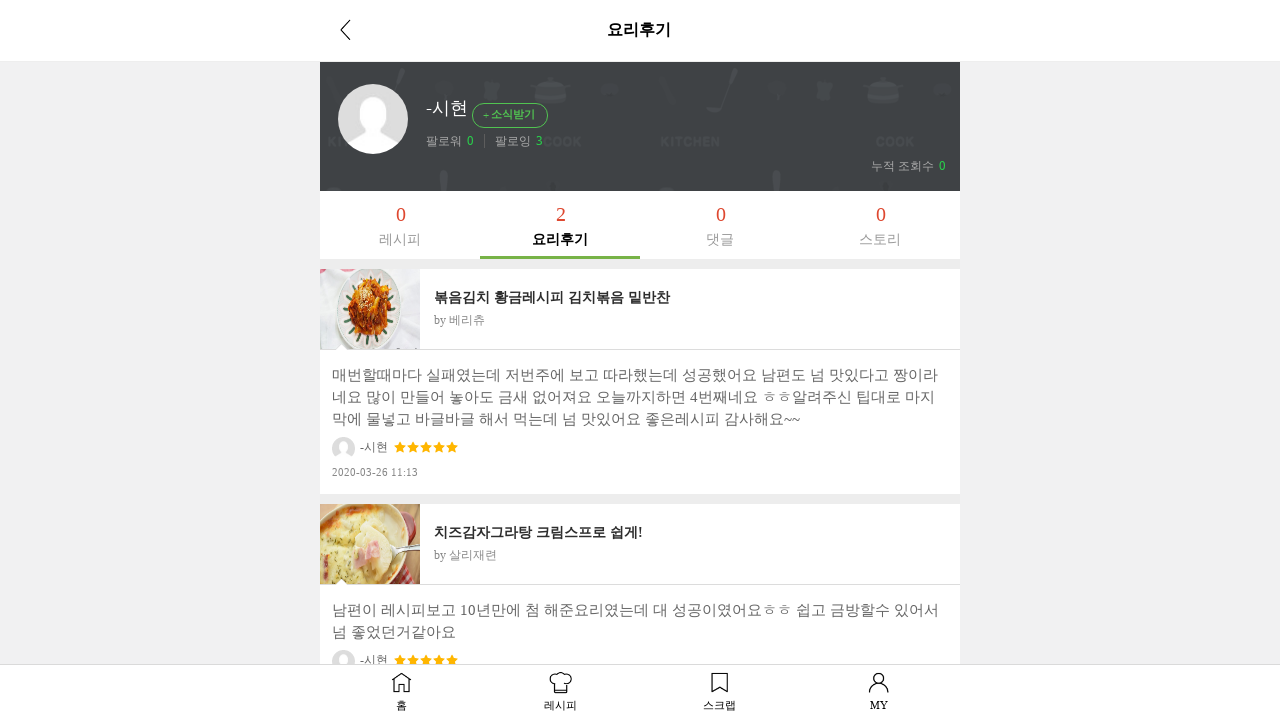

--- FILE ---
content_type: text/html; charset=UTF-8
request_url: https://m.10000recipe.com/profile/review.html?uid=63412611&sl=
body_size: 6961
content:
<!DOCTYPE html>
<html lang="ko">
<head>    
<meta charset="utf-8">
<meta http-equiv="X-UA-Compatible" content="IE=Edge" />
<meta name="viewport" content="width=device-width,initial-scale=1.0,minimum-scale=1.0,maximum-scale=1.0">
<meta http-equiv="Pragma" content="no-cache" />
<meta http-equiv="Expires" content="-1" />
<meta property="fb:pages" content="1567451316868458" />
<meta name="description" content="국내 No.1 요리앱, 10만개 이상의 레시피, 편리한 검색, 맛보장 레시피, TV쿡방 레시피, 온라인 최저가 쇼핑, 요리 공모전">
<meta name="keywords" content="">
<meta name="user_id" content='' />
<meta name="google-site-verification" content="3eLg1zfxeZ_oO6oOOsvIxbtcW-FtDsViPVm7-CYOl8w" />
<meta name="p:domain_verify" content="1f5cc8d2183836842bd3db03bc960620"/>
<title>요리를 즐겁게~ 만개의레시피</title>
<meta property="kakao:title" content="요리를 즐겁게~ 만개의레시피" />
<meta property="kakao:description" content="" />
<script>(function(w,d,s,l,i){w[l]=w[l]||[];w[l].push({'gtm.start':
new Date().getTime(),event:'gtm.js'});var f=d.getElementsByTagName(s)[0],
j=d.createElement(s),dl=l!='dataLayer'?'&l='+l:'';j.async=true;j.src=
'https://www.googletagmanager.com/gtm.js?id='+i+dl;f.parentNode.insertBefore(j,f);
})(window,document,'script','dataLayer','GTM-PDPW2LX');</script>    
<link rel="stylesheet" type="text/css" href="https://recipe1.ezmember.co.kr/static/css/mobile_bootstrap_202302062.css" />
    <link rel="stylesheet" type="text/css" href="https://recipe1.ezmember.co.kr/static/css/mobile_recipe_20251119.css" />
<link href="/favicon.ico" rel="shortcut icon" type="image/x-icon" />
<link href="https://recipe1.ezmember.co.kr/img/icons/apple-touch-icon.png" rel="apple-touch-icon" />
<link href="https://recipe1.ezmember.co.kr/img/icons/apple-touch-icon-76x76.png" rel="apple-touch-icon" sizes="76x76" />
<link href="https://recipe1.ezmember.co.kr/img/icons/apple-touch-icon-120x120.png" rel="apple-touch-icon" sizes="120x120" />
<link href="https://recipe1.ezmember.co.kr/img/icons/apple-touch-icon-152x152.png" rel="apple-touch-icon" sizes="152x152" />
<link href="https://recipe1.ezmember.co.kr/img/icons/apple-touch-icon-180x180.png" rel="apple-touch-icon" sizes="180x180" />
<link href="https://recipe1.ezmember.co.kr/img/icons/icon-hires.png" rel="icon" sizes="192x192" />
<link href="https://recipe1.ezmember.co.kr/img/icons/icon-normal.png" rel="icon" sizes="128x128" />
<script type="text/javascript" src="https://recipe1.ezmember.co.kr/static/js/jquery-1.11.2.min.js" charset="utf-8"></script>
<script type="text/javascript" src="//static.criteo.net/js/ld/publishertag.js"></script>
<script type="text/javascript">
// Common Javascript
var _WWW_URL_ = 'https://www.10000recipe.com';
var _IMG_URL_ = 'https://recipe1.ezmember.co.kr';
var _FILE_URL_ = 'https://recipe1.ezmember.co.kr/cache';
var _CURRENT_PAGE_ = 'https://m.10000recipe.com/profile/review.html?uid=63412611';
var _USER_ID_ = '';
</script>
    <!-- LOGGER(TM) TRACKING SCRIPT V.40 FOR logger.co.kr / 39580 : COMBINE TYPE / DO NOT ALTER THIS SCRIPT. -->
    <script type="text/javascript">var _TRK_LID="39580";var _L_TD="ssl.logger.co.kr";var _TRK_CDMN="";</script>
    <script type="text/javascript">var _CDN_DOMAIN = location.protocol == "https:" ? "https://fs.bizspring.net" : "http://fs.bizspring.net";
        (function(b,s){var f=b.getElementsByTagName(s)[0],j=b.createElement(s);j.async=true;j.src='//fs.bizspring.net/fs4/bstrk.1.js';f.parentNode.insertBefore(j,f);})(document,'script');</script>
    <noscript><img alt="Logger Script" width="1" height="1" src="http://ssl.logger.co.kr/tracker.tsp?u=39580&js=N" /></noscript>
    <!-- END OF LOGGER TRACKING SCRIPT -->
    <!-- remove adblocks -->
    <script async src="https://fundingchoicesmessages.google.com/i/pub-1557771002660658?ers=1" nonce="_fDQcfoeJAYbeAl_CXAg1A"></script><script nonce="_fDQcfoeJAYbeAl_CXAg1A">(function() {function signalGooglefcPresent() {if (!window.frames['googlefcPresent']) {if (document.body) {const iframe = document.createElement('iframe'); iframe.style = 'width: 0; height: 0; border: none; z-index: -1000; left: -1000px; top: -1000px;'; iframe.style.display = 'none'; iframe.name = 'googlefcPresent'; document.body.appendChild(iframe);} else {setTimeout(signalGooglefcPresent, 0);}}}signalGooglefcPresent();})();</script>
</head>
<body>
<noscript><iframe src="https://www.googletagmanager.com/ns.html?id=GTM-PDPW2LX"
height="0" width="0" style="display:none;visibility:hidden"></iframe></noscript>    
<script async src="https://pagead2.googlesyndication.com/pagead/js/adsbygoogle.js?client=ca-pub-1557771002660658" crossorigin="anonymous"></script>
<script>
$("document").ready(function() {
    getList(0);
});

function getList(min)
{
    $.ajax({
        type: "get",
        url: "/profile/ajax.html",
        data: "q_mode=getMyRCList&modes=review&type=myReview&uid=63412611&mseq="+min,
        success: function(result) {
            $("#listDiv").append(result);
            $('.jq_elips2').ellipsis( {row : 2,  onlyFullWords: true} );
            $("#prevBtn_"+min).hide();
        },
        error: function () {
        }
    });
}
</script>
<style>
.view_btn_more {width:100%;text-align:center;padding:10px;margin:0 50%;}
.view_btn_more a {width:250px;border:1px solid #d5d5d5;padding:5px;display:block;margin:0 -125px;}
</style>
<nav class="navbar navbar-default navbar-fixed-top">
    <div class="container">
        <div class="navbar-header">
            <a href="javascript:history.back();"><span class="glyphicon glyphicon-menu-left" aria-hidden="true"></span></a>
            <span class="title">요리후기</span>
        </div>
    </div><!-- /container -->
</nav>
<div class="container">
<script>
var curFFstatus = 'follow';
function checkFollowLogin()
{
    return EZ.ATLogin() }

function viewFriendList(follow)
{
    if(!checkFollowLogin()) return ;
    $("#viewFriendModal").modal('show');
    getListFriend(1, follow);
}

function doActFriend(uid,idx, objs, objs2)
{
    if(!checkFollowLogin()) return ;
    if(!objs) objs = 'btnActFriend_';
    if(!objs2) objs2 = 'folFriend_';
    var act = $("#"+objs+idx).attr("fact");
    var mode = (act == "insert") ? "addFriend" : "removeFriend";
    $.ajax({
        type: "GET",
        url: "/profile/ajax.html",
        data: "q_mode="+mode+"&friend="+uid,
        success: function(result) {
            if(result == 'SUCCESS')
            {
                var fact = (act == "insert") ? "delete" : "insert";
                var fval = (act == "insert") ? "소식끊기" : "소식받기";
                var msg = (act == 'insert') ? '님을 소식받기에 추가했습니다.' : '님을 소식받기에서 해제했습니다.';
                $("#"+objs+idx).attr("fact", fact);
                if(idx > 0)
                {
                    $("#"+objs+idx).html(fval);
                                        var uname = $("#"+objs2+idx).text().replace($("#"+objs+idx).text(),'');
                }
                else
                {
                    if(act == "insert") $("#btnActFriend_0").html('<span class="glyphicon glyphicon-minus"></span>소식끊기');
                    else $("#btnActFriend_0").html('<span class="glyphicon glyphicon-plus"></span>소식받기');

                    var uname = "-시현";
                }
                ga('send', 'event', '이웃추가', fval, uname);

                alert(uname+msg);
            }
            else
            {
                alert('처리실패. 잠시후 다시 시도해 주세요.');
            }
        }
    });
}

function getListFriend(page, follow)
{
    $.ajax({
        type: "GET",
        url: "/profile/ajax.html",
        data: "q_mode=getListFriend&page="+page+"&follow="+follow+"&uid=63412611",
        success: function(result) {
            if(result)
            {
                var titleMsg = (follow == "follower") ? "님을 따르는 친구" : "님의 친구";
                $("#friendModalTitle").html("-시현"+titleMsg);
                $("#friendModalList_"+page).html(result);
                curFFstatus = follow;
            }
            else
            {
                alert('조회실패. 잠시후 다시 시도해 주세요.');
            }
        }
    });
}

function doProfileImageSubmit()
{
        alert('자신의 프로필 이미지만 변경할 수 있습니다.');
    return ;
    
    $.ajax({
        type: "POST",
        url: "/profile/ajax.html",
        data: "q_mode=changeProfileImage&profile="+$("#newProfileUrl").val()+"&self_intro="+$("input[name=self_intro]").val(),
        success: function(result) {
            if(result=="SUCCESS")
            {
                self.location.reload();
            }
            else if(result=="NO_PARAM")
            {
                alert('파라미터오류. 다시 확인해 주세요.');
            }
            else if(result=="FILE_ERROR")
            {
                alert('파일 업로드에 오류가 발생했습니다. 다시 확인해 주세요.');
            }
            else
            {
                alert('변경실패. 잠시후 다시 시도해 주세요.');
            }
        }
    });
}

function doDeleteProfileImage()
{
        alert('자신의 프로필이미지만 삭제할 수 있습니다.');
    return ;
        if(confirm('이미지를 삭제할까요?'))
    {
        $.ajax({
            type: "GET",
            url: "/profile/ajax.html",
            data: "q_mode=deleteProfileImage",
            success: function(result) {
                if(result=="SUCCESS")
                {
                    self.location.reload();
                }
                else
                {
                    alert('변경실패. 잠시후 다시 시도해 주세요.');
                }
            }
        });
    }
}

function doDeleteIntro()
{
        alert('자신의 자기소개만 삭제할 수 있습니다.');
    return ;
        if(confirm('자기소개를 삭제할까요?'))
    {
        $.ajax({
            type: "GET",
            url: "/profile/ajax.html",
            data: "q_mode=deleteIntro",
            success: function(result) {
                if(result=="SUCCESS")
                {
                    self.location.reload();
                }
                else
                {
                    alert('변경실패. 잠시후 다시 시도해 주세요.');
                }
            }
        });
    }
}

function doBgImageSubmit()
{
        alert('자신의 배경 이미지만 변경할 수 있습니다.');
    return ;
        if(!$("#newBgUrl").val())
    {
        alert('새 배경 이미지를 올려주세요.');
        return ;
    }

    $.ajax({
        type: "POST",
        url: "/profile/ajax.html",
        data: "q_mode=changeBgImage&profile="+$("#newBgUrl").val(),
        success: function(result) {
            if(result=="SUCCESS")
            {
                self.location.reload();
            }
            else if(result=="NO_PARAM")
            {
                alert('파라미터오류. 다시 확인해 주세요.');
            }
            else if(result=="FILE_ERROR")
            {
                alert('파일 업로드에 오류가 발생했습니다. 다시 확인해 주세요.');
            }
            else
            {
                alert('변경실패. 잠시후 다시 시도해 주세요.');
            }
        }
    });
}

function handlePhotoFiles(e){
    var file_gubun = '';
    var str_num = '';

    if (e.target.files[0].size > (2*1024*1024)) {
        alert("사진은 2MB까지만 허용됩니다.");
        return false;
    }

    $('#submit_btn').attr('type','button').attr('onClick','alert("파일을 올리는 중입니다.");');

    var reader = new FileReader;
    reader.onload = function(evt) {
        var img = new Image();
        img.src = reader.result;
        img.onload = function () {
            var finalFile = reader.result;
            $.ajax({
                beforeSend: function(xhr){
                    xhr.setRequestHeader('Content-Type', 'canvas/upload');
                },
                type: "POST",
                url: "/util/upload_mobile.html",
                data: "canvasData="+finalFile,
                dataType: "json",
                cache: "false",
                processData: false,
                success: function(json) {
                    if(json['result'] == "SUCCESS") {
                        $('#profileSubmitBtn').prop('disabled',false);
                        $("#vProfileImageModalSrc").attr("src",json['url']);
                        $("#newProfileUrl").val(json['url']);
                    } else {
                        alert("처리에 실패하였습니다.");
                    }
                },
                error: function (request,status,error) {
                    //alert('오류가 발생하였습니다.');
                    alert("code:"+request.status+"\n"+"message:"+request.responseText+"\n"+"error:"+error);
                }
            });
        }
    }
    reader.readAsDataURL(e.target.files[0]);
}

function handleBgFiles(e){
    var file_gubun = '';
    var str_num = '';

    if (e.target.files[0].size > (2*1024*1024)) {
        alert("사진은 2MB까지만 허용됩니다.");
        return false;
    }

    $('#submit_btn').attr('type','button').attr('onClick','alert("파일을 올리는 중입니다.");');

    var reader = new FileReader;
    reader.onload = function(evt) {
        var img = new Image();
        img.src = reader.result;
        img.onload = function () {
            var finalFile = reader.result;
            $.ajax({
                beforeSend: function(xhr){
                    xhr.setRequestHeader('Content-Type', 'canvas/upload');
                },
                type: "POST",
                url: "/util/upload_mobile.html",
                data: "canvasData="+finalFile,
                dataType: "json",
                cache: "false",
                processData: false,
                success: function(json) {
                    if(json['result'] == "SUCCESS") {
                        $('#bgSubmitBtn').prop('disabled',false);
                        $("#vBgImageModalSrc").attr("src",json['url']);
                        $("#newBgUrl").val(json['url']);
                    } else {
                        alert("처리에 실패하였습니다.");
                    }
                },
                error: function (request,status,error) {
                    //alert('오류가 발생하였습니다.');
                    alert("code:"+request.status+"\n"+"message:"+request.responseText+"\n"+"error:"+error);
                }
            });
        }
    }
    reader.readAsDataURL(e.target.files[0]);
}

function doProfileSNSSubmit()
{
        alert('자신의 SNS 링크만 변경할 수 있습니다.');
    return ;
    
    $.ajax({
        type: "POST",
        url: "/profile/ajax.html",
        data: $("#snsFrms").serialize(),
        success: function(result) {
            if(result=="SUCCESS")
            {
                self.location.reload();
            }
            else if(result=="NOT_HTTP")
            {
                alert('http:// 또는 https://로 시작하는 링크만 연결 가능합니다.');
            }
            else if(result=="EXCEED")
            {
                alert('링크연결은 5개까지만 가능합니다.');
            }
            else if(result=="DUPLICATE")
            {
                alert('이미 연결된 링크입니다.');
            }
            else if(result=="DUP_SNS")
            {
                alert('같은 종류의 SNS는 한개만 연결할 수 있습니다.');
            }
            else
            {
                alert('변경실패. 잠시후 다시 시도해 주세요.');
            }
        }
    });
}

$(document).ready(function()
{
	    $("#file_1").change(function(e) {
        handlePhotoFiles(e);
    });

    $("input[name=self_intro]").change(function(e) {
        $('#profileSubmitBtn').prop('disabled',false);
    });
});
</script>
<div id="viewFriendModal" class="modal" role="dialog" aria-hidden="true">
  <div class="modal-dialog" style="width:370px">
    <div class="modal-content" style="padding:0;">
      <div class="modal-header">
        <button type="button" class="close" data-dismiss="modal" aria-label="Close"><span aria-hidden="true"><img src="https://recipe1.ezmember.co.kr/img/btn_close.gif" alt="닫기"></span></button>
        <h4 class="modal-title" id="friendModalTitle"></h4>
      </div>
      <div class="modal-body" style="padding:0;">
        <ul class="follw_list" id="friendModalList_1" style="height:420px;overflow:yes;overflow-x:hidden;">
        </ul>
      </div>
    </div>
  </div>
</div>

<input type="hidden" id="newProfileUrl" name="new_profile_url">
    <div id="vProfileImageModal" class="modal in" role="dialog" aria-hidden="false" style="display: none;">
        <div class="modal-dialog">
            <div class="modal-content" style="padding:0;">
                <div class="modal-header">
                    <button type="button" class="close" data-dismiss="modal" aria-label="Close"><span aria-hidden="true"><img src="https://recipe1.ezmember.co.kr/img/btn_close.gif" alt="닫기"></span></button>
                    <h4 class="modal-title">프로필 사진 / 자기소개 편집</h4>
                </div>
                <div class="modal-body" style="padding:30px 0;text-align:center;">
                                        <div style="position: relative;">
                        <div style="position: absolute; width: 200px; left:50%; margin-left: -100px; bottom:-10px;"><a href="javascript:void(0)" onClick="document.getElementById('file_1').click();"><img src="https://recipe1.ezmember.co.kr/img/mobile/2023/btn_pic.png" alt="사진첩" width="60"></a><a href="javascript:void(0)" onClick="doDeleteProfileImage()"><img src="https://recipe1.ezmember.co.kr/img/mobile/2023/btn_del.png" alt="삭제" width="60"></a></div>
                        <img id="vProfileImageModalSrc" src="https://recipe1.ezmember.co.kr/cache/rpf/2019/03/01/4d5438ab287b5b819bfbf023a06f0848.jpg" style="width:200px;height:200px; border-radius: 50%;">
                    </div>
                    <div style="margin-top:10px;">
                        <input type="file" name="file" id="file_1" style="display:none;">
                        <p style="position: relative; padding: 15px 40px 5px;"><a href="javascript:void(0)" onClick="$('#self_intro').val('')" style="position: absolute; top:21px; right:45px;"><img src="https://recipe1.ezmember.co.kr/img/mobile/2022/icon_close2.png" width="22" alt="삭제" style="vertical-align: middle; margin-top: -3px;"></a><input type="text" id="self_intro" name="self_intro" value="" class="input-sm" maxlength="100" style="border: 1px solid #ddd; width: 100%; padding-right:24px;" placeholder="자기소개를 100자 이내로 작성해 주세요."></p>
                        <div style="display: flex; column-gap: 10px; justify-content: center; padding:10px 0 0"><button type="button" onClick="$('#vProfileImageModal').modal('hide')" class="btn_bottom_st2 st2">취소</button><button type="button" class="btn_bottom_st2" onClick="doProfileImageSubmit()">저장</button></div>
                    </div>
                                    </div>
            </div>
        </div>
    </div>

    <div id="vProfileSNSModal" class="modal in" role="dialog" aria-hidden="false" style="display: none;">
        <div class="modal-dialog">
            <div class="modal-content" style="padding:0;">
                <div class="modal-header">
                    <button type="button" class="close" data-dismiss="modal" aria-label="Close"><span aria-hidden="true"><img src="https://recipe1.ezmember.co.kr/img/btn_close.gif" alt="닫기"></span></button>
                    <h4 class="modal-title">개인 SNS 연결</h4>
                </div>
                <div class="modal-body" style="padding:30px;">
                    <form id="snsFrms">
                        <input type="hidden" name="q_mode" value="profileSnsConnect">
                    <div id="snsListAppendDiv"></div>
                    </form>
                    <div id="snsFrmAddBtn" style="margin:0 0 15px; text-align: center;"><button type="button" style="border: 1px solid #bbb; background:#bbb; color: #fff; border-radius:3px; padding:7px 14px 9px 12px; line-height: 1;" onClick="appendSNSForm('','')">+ 추가</button></div>
                    <div style="display: flex; column-gap: 10px; justify-content: center; padding:10px 0 0"><button type="button" onClick="$('#vProfileSNSModal').modal('hide')" class="btn_bottom_st2 st2">취소</button><button type="button" onClick="doProfileSNSSubmit()" class="btn_bottom_st2">저장</button></div>
                </div>
            </div>
        </div>
    </div>
<script>
$(document).ready(function()
{
    $("#file_2").change(function(e) {
        handleBgFiles(e);
    });


        appendSNSForm('','');
    });

var _totFrm = 1;
var _visibleFrm = 1;
function appendSNSForm(seq, urls)
{
    var frm = '';
    frm += '<div id="snsFrm_'+_totFrm+'" style="display: flex; justify-content: space-between; align-items: center; margin-bottom:16px;">';
    frm += '<div style="width:85%;"><input type="text" name="sns_url[]" value="'+urls+'" class="input-sm" style="border: 1px solid #ddd;width:100%;" maxlength="100" placeholder="개인 SNS URL을 입력해주세요."></div>';
    frm += '<a href="javascript:void(0);" onClick="delSNSForm(\''+_totFrm+'\')"><img src="https://recipe1.ezmember.co.kr/img/mobile/2022/icon_close2.png" width="22" alt="삭제"></a></div>';
    _totFrm++;
    _visibleFrm++;
    $("#snsListAppendDiv").append(frm);
    if(_visibleFrm > 5) $("#snsFrmAddBtn").hide();
}

function delSNSForm(inx)
{
    $("#snsFrm_"+inx).remove();
    --_visibleFrm;
    if(_visibleFrm <= 5) $("#snsFrmAddBtn").show();
}
</script>
<script type="text/javascript" src="https://recipe1.ezmember.co.kr/static/js/ez_dialog.min_20160430.js" charset="utf-8"></script>
<input type="hidden" id="newBgUrl" name="new_bg_url">
<div id="vBgImageModal" class="modal" role="dialog" aria-hidden="true">
  <div class="modal-dialog" style="width:320px">
    <div class="modal-content" style="padding:0;">
      <div class="modal-header">
        <button type="button" class="close" data-dismiss="modal" aria-label="Close"><span aria-hidden="true"><img src="https://recipe1.ezmember.co.kr/img/btn_close.gif" alt="닫기"></span></button>
        <h4 class="modal-title">배경 사진 편집</h4>
      </div>
      <div class="modal-body" style="padding:10px;text-align:center;">
        <img id="vBgImageModalSrc" src="https://recipe1.ezmember.co.kr/img/df/brand_top.png" style="max-width:300px;max-height:250px;">
        <div style="margin-top:10px;">
        <input type="file" name="file2" id="file_2" style="display:none;" />
        893 X 400
        <button type="button" onClick="document.getElementById('file_2').click();" class="btn btn-primary">배경 사진 바꾸기</button>
        <button type="button" id="bgSubmitBtn" onClick="doBgImageSubmit()" class="btn btn-primary" disabled="disabled">저장</button>
        </div>
      </div>
    </div>
  </div>
</div>
    <div class="myhome_main2">
        <div class="myhome_pic">
            <div class="myhome_pic_l">
                <a href="/profile/index.html?uid=63412611"><img src="https://recipe1.ezmember.co.kr/cache/rpf/2019/03/01/17defaeece32f8752984673993a2f7201.jpg"></a>
            </div>
            <div class="myhome_pic_r">
                <p class="pic_r_name">-시현            <button type="button" class="btn btn-default btn-lg" id="btnActFriend_0" fact="insert" onClick="doActFriend('63412611',0)">
                <span class="glyphicon glyphicon-plus"></span>소식받기            </button>
                </p>
                <p class="pic_r_follow">
                <span><a href="/profile/friend.html?uid=63412611&unick=-시현&q_mode=follower">팔로워<b>0</b></a></span>
                <span><a href="/profile/friend.html?uid=63412611&unick=-시현&q_mode=following">팔로잉<b>3</b></a></span>
                </p>
            </div>
        </div>
                <div class="myhome_btm">
            <div class="myhome_link">
                                            </div>
            <p class="pic_r_follow"><span><a href="javascript:void(0)">누적 조회수<b>0</b></a></span></p>
        </div>
    </div>

    <div class="myhome_cont">
        <ul class="my_nav">
            <li><a href="/profile/recipe.html?uid=63412611&sl="><p class="num">0</p>레시피</a></li>
            <li class="active"><a href="/profile/review.html?uid=63412611&sl="><p class="num">2</p>요리후기</a></li>
            <li><a href="/profile/recipe_comment.html?uid=63412611&sl="><p class="num">0</p>댓글</a></li>
            <li><a href="/profile/talk.html?uid=63412611&sl="><p class="num">0</p>스토리</a></li>
        </ul>
                    <div class="recipe_list">
            <ul id="listDiv"></ul>
        </div>
    <div class="footer_nav" style="z-index:21000;">
        <ul>
            <li class="footer_nav_home"><a href="https://m.10000recipe.com/index.html">홈</a></li>
            <li class="footer_nav_rcp"><a href="https://m.10000recipe.com/recipe/home.html"">레시피</a></li>
            <li class="footer_nav_scrap"><a href="https://m.10000recipe.com/scrap/my.html">스크랩</a></li>
            <li class="footer_nav_my"><a href="https://m.10000recipe.com/profile/config.html">MY</a></li>
        </ul>
    </div>



<script type="text/javascript" src="https://recipe1.ezmember.co.kr/static/js/coreutil.min_20170112.js" charset="utf-8"></script>
<script type="text/javascript" src="https://recipe1.ezmember.co.kr/static/js/ui.min_20150609.js" charset="utf-8"></script>
<script>
  (function(i,s,o,g,r,a,m){i['GoogleAnalyticsObject']=r;i[r]=i[r]||function(){
  (i[r].q=i[r].q||[]).push(arguments)},i[r].l=1*new Date();a=s.createElement(o),
  m=s.getElementsByTagName(o)[0];a.async=1;a.src=g;m.parentNode.insertBefore(a,m)
  })(window,document,'script','//www.google-analytics.com/analytics.js','ga');
  ga('create', 'UA-62003031-2', 'auto');

  ga('send', 'pageview');

</script>

<!-- Hotjar Tracking Code for http://www.10000recipe.com -->
<!--script>
    (function(h,o,t,j,a,r){
        h.hj=h.hj||function(){(h.hj.q=h.hj.q||[]).push(arguments)};
        h._hjSettings={hjid:1645508,hjsv:6};
        a=o.getElementsByTagName('head')[0];
        r=o.createElement('script');r.async=1;
        r.src=t+h._hjSettings.hjid+j+h._hjSettings.hjsv;
        a.appendChild(r);
    })(window,document,'https://static.hotjar.com/c/hotjar-','.js?sv=');
</script-->


</body>
</html>

--- FILE ---
content_type: text/html; charset=UTF-8
request_url: https://m.10000recipe.com/profile/ajax.html?q_mode=getMyRCList&modes=review&type=myReview&uid=63412611&mseq=0
body_size: 985
content:
                <div class="media" onClick="location.href='/recipe/6877896'">
                    <div class="media-left">
                        <img class="media-object" src="https://recipe1.ezmember.co.kr/cache/recipe/2017/10/14/7804733868375a0baef063db54e8f6651_f.jpg" data-holder-rendered="true" style="width:100px; height:80px;">
                    </div>
                    <div class="media-body">
                        <h4 class="media-heading jq_elips2">볶음김치 황금레시피 김치볶음 밑반찬</h4>
                        <div class="info_cate2">by 베리츄</div>
                    </div>
                    <div class="view2_review">
                        <p class="review_top"><img src="https://recipe1.ezmember.co.kr/img/mobile/rcp_review_t.png"></p>
                        <div class="media">
                            <div class="media-body">
                                매번할때마다 실패였는데 저번주에 보고 따라했는데 성공했어요 남편도 넘 맛있다고 짱이라네요 많이 만들어 놓아도 금새 없어져요 오늘까지하면 4번째네요 ㅎㅎ알려주신 팁대로 마지막에 물넣고 바글바글 해서 먹는데 넘 맛있어요 좋은레시피 감사해요~~<br>
                                <p class="cont_name" style="display: inline-block;"><img src="https://recipe1.ezmember.co.kr/cache/rpf/2019/03/01/17defaeece32f8752984673993a2f7201.jpg">-시현</p>
                                                                <p class="cont_star" style="display: inline-block; padding-left: 2px; vertical-align:baseline;">
                                    <span class="view2_review_star" style="font-size: 0px;vertical-align: middle;">
                                                                                <img src="https://recipe1.ezmember.co.kr/img/mobile/icon_star2_on.png">
                                                                                <img src="https://recipe1.ezmember.co.kr/img/mobile/icon_star2_on.png">
                                                                                <img src="https://recipe1.ezmember.co.kr/img/mobile/icon_star2_on.png">
                                                                                <img src="https://recipe1.ezmember.co.kr/img/mobile/icon_star2_on.png">
                                                                                <img src="https://recipe1.ezmember.co.kr/img/mobile/icon_star2_on.png">
                                                                            </span>
                                </p>
                                                                <span style="font-size:11px;color:#888;display: block; padding-top: 4px;">2020-03-26 11:13</span>
                            </div>
                                                    </div>
                    </div>
                </div>
                <div class="media" onClick="location.href='/recipe/6912232'">
                    <div class="media-left">
                        <img class="media-object" src="https://recipe1.ezmember.co.kr/cache/recipe/2019/05/16/86933bdc2836f8900f5bc627f60f35961_f.jpg" data-holder-rendered="true" style="width:100px; height:80px;">
                    </div>
                    <div class="media-body">
                        <h4 class="media-heading jq_elips2">치즈감자그라탕 크림스프로 쉽게!</h4>
                        <div class="info_cate2">by 살리재련</div>
                    </div>
                    <div class="view2_review">
                        <p class="review_top"><img src="https://recipe1.ezmember.co.kr/img/mobile/rcp_review_t.png"></p>
                        <div class="media">
                            <div class="media-body">
                                남편이 레시피보고 10년만에 첨 해준요리였는데 대 성공이였어요ㅎㅎ
쉽고 금방할수 있어서 넘 좋었던거같아요<br>
                                <p class="cont_name" style="display: inline-block;"><img src="https://recipe1.ezmember.co.kr/cache/rpf/2019/03/01/17defaeece32f8752984673993a2f7201.jpg">-시현</p>
                                                                <p class="cont_star" style="display: inline-block; padding-left: 2px; vertical-align:baseline;">
                                    <span class="view2_review_star" style="font-size: 0px;vertical-align: middle;">
                                                                                <img src="https://recipe1.ezmember.co.kr/img/mobile/icon_star2_on.png">
                                                                                <img src="https://recipe1.ezmember.co.kr/img/mobile/icon_star2_on.png">
                                                                                <img src="https://recipe1.ezmember.co.kr/img/mobile/icon_star2_on.png">
                                                                                <img src="https://recipe1.ezmember.co.kr/img/mobile/icon_star2_on.png">
                                                                                <img src="https://recipe1.ezmember.co.kr/img/mobile/icon_star2_on.png">
                                                                            </span>
                                </p>
                                                                <span style="font-size:11px;color:#888;display: block; padding-top: 4px;">2019-05-20 01:42</span>
                            </div>
                                                    </div>
                    </div>
                </div>


--- FILE ---
content_type: text/html; charset=UTF-8
request_url: https://gu.bizspring.net/p.php?guuid=d073250c070517861072300b89c5b205&domain=m.10000recipe.com&callback=bizSpring_callback_18456
body_size: 221
content:
bizSpring_callback_18456("8oDQmy6uK7wxKoE03cQ97rgVAOBI2RSafv1C376N")

--- FILE ---
content_type: text/html; charset=utf-8
request_url: https://www.google.com/recaptcha/api2/aframe
body_size: 267
content:
<!DOCTYPE HTML><html><head><meta http-equiv="content-type" content="text/html; charset=UTF-8"></head><body><script nonce="lnPWzDaUAuBfjAYemo5nIA">/** Anti-fraud and anti-abuse applications only. See google.com/recaptcha */ try{var clients={'sodar':'https://pagead2.googlesyndication.com/pagead/sodar?'};window.addEventListener("message",function(a){try{if(a.source===window.parent){var b=JSON.parse(a.data);var c=clients[b['id']];if(c){var d=document.createElement('img');d.src=c+b['params']+'&rc='+(localStorage.getItem("rc::a")?sessionStorage.getItem("rc::b"):"");window.document.body.appendChild(d);sessionStorage.setItem("rc::e",parseInt(sessionStorage.getItem("rc::e")||0)+1);localStorage.setItem("rc::h",'1768599499732');}}}catch(b){}});window.parent.postMessage("_grecaptcha_ready", "*");}catch(b){}</script></body></html>

--- FILE ---
content_type: application/javascript; charset=utf-8
request_url: https://fundingchoicesmessages.google.com/f/AGSKWxUJsuIzvpG3u3qMx_bjsz6r_TZtcZ7DWlanBdcnk1qsduBv-QOQ9mU2apLmeRhDgkQlD1HVJn5kOkp7wTPrc3DM9lcRIF4l9uztgJKRg5THUByt79Cu-p3dm3Tmzj06wakO4bI_qAFRknzaZv4ouCdgN872HBtuh7bJa7X-HCnCEBXjpLky1oP4C0Yo/_/api-ads./adping._rightad1./addata./pubmatic_
body_size: -1291
content:
window['c182079d-ed3e-4faa-8538-f1ef347d0c26'] = true;